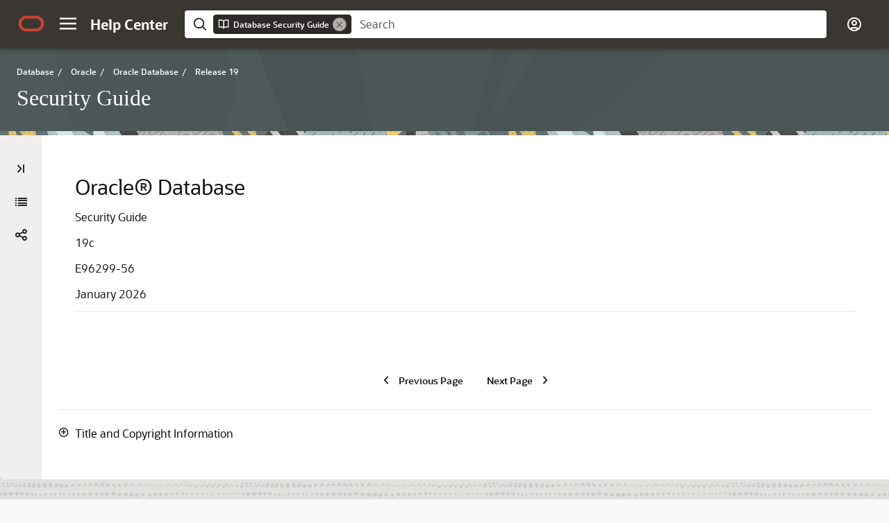

--- FILE ---
content_type: text/html
request_url: https://docs.oracle.com/en/database/oracle/oracle-database/19/dbseg/index.html
body_size: 2126
content:
<!DOCTYPE html
  SYSTEM "about:legacy-compat">
<html xml:lang="en-us" lang="en-us">
   <head>
      <meta http-equiv="Content-Type" content="text/html; charset=utf-8">
      <meta name="viewport" content="width=device-width, initial-scale=1">
      <meta http-equiv="X-UA-Compatible" content="IE=edge">
      <title>Oracle Database Security Guide, 19c</title>
      <meta property="og:site_name" content="Oracle Help Center">
      <meta property="og:title" content="Security Guide ">
      <meta property="og:description" content>
      <link rel="stylesheet" href="/sp_common/book-template/ohc-book-template/css/book.css">
      <link rel="shortcut icon" href="/sp_common/book-template/ohc-common/img/favicon.ico">
      <meta name="application-name" content="Security Guide">
      <meta name="generator" content="DITA Open Toolkit version 1.8.5 (Mode = doc)">
      <meta name="plugin" content="SP_docbuilder HTML plugin release 18.2.2">
      <link rel="alternate" href="database-security-guide.pdf" title="PDF File" type="application/pdf">
      <link rel="schema.dcterms" href="http://purl.org/dc/terms/">
      <meta name="dcterms.created" content="2026-01-20T13:32:17-08:00">
      
      <meta name="dcterms.dateCopyrighted" content="1996, 2026">
      <meta name="dcterms.category" content="database">
      <meta name="dcterms.identifier" content="E96299-56">
      
      <meta name="dcterms.product" content="en/database/oracle/oracle-database/19">
      
      <link rel="prev" href="lot.html" title="Previous" type="text/html">
      <link rel="next" href="preface.html" title="Next" type="text/html">
      <script>
        document.write('<style type="text/css">');
        document.write('body > .noscript, body > .noscript ~ * { visibility: hidden; }');
        document.write('</style>');
     </script>
      <script data-main="/sp_common/book-template/ohc-book-template/js/book-config" src="/sp_common/book-template/requirejs/require.js"></script>
      <script>
            if (window.require === undefined) {
                document.write('<script data-main="sp_common/book-template/ohc-book-template/js/book-config" src="sp_common/book-template/requirejs/require.js"><\/script>');
                document.write('<link href="sp_common/book-template/ohc-book-template/css/book.css" rel="stylesheet"/>');
            }
        </script>
      <script type="application/json" id="ssot-metadata">{"primary":{"category":{"short_name":"database","element_name":"Database","display_in_url":true},"suite":{"short_name":"oracle","element_name":"Oracle","display_in_url":true},"product_group":{"short_name":"not-applicable","element_name":"Not applicable","display_in_url":false},"product":{"short_name":"oracle-database","element_name":"Oracle Database","display_in_url":true},"release":{"short_name":"19","element_name":"Release 19","display_in_url":true}}}</script>
      
    <meta name="dcterms.title" content="Database Security Guide">
    <meta name="dcterms.release" content="Release 19">
    <meta name="dcterms.isVersionOf" content="DBSEG">
  <script type="application/ld+json">{"@context":"https://schema.org","@type":"WebPage","name":"Oracle Database Security Guide, 19c","datePublished":"2026-01-21 CST","dateModified":"2026-01-21 CST"}</script>
    <script>window.ohcglobal || document.write('<script src="/en/dcommon/js/global.js">\x3C/script>')</script></head>
   <body>
      <div class="noscript alert alert-danger text-center" role="alert">
         <a href="lot.html" class="pull-left"><span class="glyphicon glyphicon-chevron-left" aria-hidden="true"></span>Previous</a>
         <a href="preface.html" class="pull-right">Next<span class="glyphicon glyphicon-chevron-right" aria-hidden="true"></span></a>
         <span class="fa fa-exclamation-triangle" aria-hidden="true"></span> JavaScript must be enabled to correctly display this content
        
      </div>
      <article>
         
         <h2 class="docinfo">Oracle&reg; Database</h2>
         <p class="booktitle">Security Guide </p>
         <p class="revnumber"><span>19c </span> 
         </p>
         <p class="invpartnumber">E96299-56</p>
         <p class="date">January 2026</p><a id="sthref1" name="sthref1"></a><hr>
         <div class="notices">
            <div><a href="#copyright-information" role="button" data-toggle="collapse" aria-expanded="false" class="collapsed" aria-controls="copyright-information" id="copyright-information-btn">Title and Copyright Information</a></div>
            <div class="collapse" id="copyright-information" aria-expanded="false">
               <p>Oracle Database Security Guide, 19c  </p>
               <p>E96299-56</p>
               <div class="legal" style="display:inline"><a href="/pls/topic/lookup?ctx=en/legal&id=cpyr" target="_blank">Copyright ©</a>1996,2026, </div><div class="legal" style="display:inline">Oracle and/or its affiliates.</div>
               <div class="customnotice"></div>
               <p>Primary Author: Patricia Huey</p>
               <p>Contributing Author: Sumit Jeloka</p>
               <p>Contributors: Suraj Adhikari, Thomas Baby, Tammy Bednar, Todd Bottger, Sanjay Bharadwaj, Leo Cloutier, Sudha Duraiswamy, Naveen Gopal, Rishabh Gupta, Yong Hu, Srinidhi Kayoor , Peter Knaggs, Andre Kruklikov, Sanjay Kulhari, Anup A. Kumar, Bryn Llewellyn, Dah-Yoh Lim, Rahil Mir, Hari Mohankumar, Gopal Mulagund, Abhishek Munnolimath, Paul Needham, Robert Pang, Dilip Raj, Kumar Rajamani, Kathy Rich, Saikat Saha, Vipin Samar, Saravana Soundararajan, James Spiller, Srividya Tata, Kamal Tbeileh, Can Tuzla, Anand Verma, Patrick Wheeler, Peter H. Wong</p>
            </div>
         </div>
      </article>
   </body>
</html>

--- FILE ---
content_type: application/x-javascript
request_url: https://docs.oracle.com/en/database/oracle/oracle-database/19/dbseg/toc.js
body_size: 2968
content:
define(
{
    "reducedVersion":true,
    "toc":[
        {
            "heading":"Table of Contents",
            "topics":[
                {
                    "title":"List of Tables",
                    "href":"lot.html"
                },
                {
                    "title":"Title and Copyright Information",
                    "href":"index.html"
                },
                {
                    "title":"Preface",
                    "href":"preface.html#GUID-C65D7B9C-8857-43D1-814F-F9AD50B8956B"
                },
                {
                    "title":"Changes in This Release for Oracle Database Security Guide",
                    "href":"release-changes.html#GUID-256DEEBF-8FBE-4641-BAE3-D23D53ADFB44"
                },
                {
                    "title":"<span class=\"secnum\">1 </span> Introduction to Oracle Database Security",
                    "href":"introduction-to-oracle-database-security.html#GUID-41040F53-D7A6-48FA-A92A-0C23118BC8A0"
                },
                {
                    "title":"Part I Managing User Authentication and Authorization",
                    "href":"part_1.html",
                    "topics":[
                        {
                            "title":"<span class=\"secnum\">2 </span> Managing Security for Oracle Database Users",
                            "href":"managing-security-for-oracle-database-users.html#GUID-8C779885-01F2-48E0-9612-E33508885B19"
                        },
                        {
                            "title":"<span class=\"secnum\">3 </span> Configuring Authentication",
                            "href":"configuring-authentication.html#GUID-00632C9C-5C01-4C8F-A4D0-5E575502A6AE"
                        },
                        {
                            "title":"<span class=\"secnum\">4 </span> Configuring Privilege and Role Authorization",
                            "href":"configuring-privilege-and-role-authorization.html#GUID-89CE989D-C97F-4CFD-941F-18203090A1AC"
                        },
                        {
                            "title":"<span class=\"secnum\">5 </span> Performing Privilege Analysis to Identify Privilege Use",
                            "href":"performing-privilege-analysis-identify-privilege-use.html#GUID-44CB644B-7B59-4B3B-B375-9F9B96F60186"
                        },
                        {
                            "title":"<span class=\"secnum\">6 </span> Configuring Centrally Managed Users with Microsoft Active Directory",
                            "href":"integrating_mads_with_oracle_database.html#GUID-9739D541-FA9D-422A-95CA-799A4C6F488D"
                        },
                        {
                            "title":"<span class=\"secnum\">7 </span> Authenticating and Authorizing IAM Users for Oracle DBaaS Databases",
                            "href":"authenticating-and-authorizing-iam-users-oracle-dbaas-databases.html#GUID-466A8800-5AF1-4202-BAFF-5AE727D242E8"
                        },
                        {
                            "title":"<span class=\"secnum\">8 </span> Authenticating and Authorizing Microsoft Azure Active Directory Users for Oracle Databases",
                            "href":"authenticating-and-authorizing-microsoft-entra-id-ms-ei-users-oracle-databases-oracle-exadata.html#GUID-2712902B-DD07-4A61-B336-31C504781D0F"
                        },
                        {
                            "title":"<span class=\"secnum\">9 </span> Managing Security for Definer's Rights and Invoker's Rights",
                            "href":"managing-security-for-definers-rights-and-invokers-rights.html#GUID-EF625176-A3AA-47F5-BAEE-248DBAAF22A3"
                        },
                        {
                            "title":"<span class=\"secnum\">10 </span> Managing Fine-Grained Access in PL/SQL Packages and Types",
                            "href":"managing-fine-grained-access-in-pl-sql-packages-and-types.html#GUID-B7DB516A-3245-417F-BB89-8E8212A97542"
                        },
                        {
                            "title":"<span class=\"secnum\">11 </span> Managing Security for a Multitenant Environment in Enterprise Manager",
                            "href":"managing-security-for-multitenant-environment-in-em.html#GUID-68CE752D-8EA7-4732-BA1D-A2058148FDBF"
                        }
                    ]
                },
                {
                    "title":"Part II Application Development Security",
                    "href":"part_2.html",
                    "topics":[
                        {
                            "title":"<span class=\"secnum\">12 </span> Managing Security for Application Developers",
                            "href":"managing-security-for-application-developers.html#GUID-245AF418-2349-4657-9010-8C8D7849FD05"
                        }
                    ]
                },
                {
                    "title":"Part III Controlling Access to Data",
                    "href":"part_3.html",
                    "topics":[
                        {
                            "title":"<span class=\"secnum\">13 </span> Using Application Contexts to Retrieve User Information",
                            "href":"using-application-contexts-to-retrieve-user-information.html#GUID-51C9D5FA-6787-4F05-82EF-A5968BEDC5A0"
                        },
                        {
                            "title":"<span class=\"secnum\">14 </span> Using Oracle Virtual Private Database to Control Data Access",
                            "href":"using-oracle-vpd-to-control-data-access.html#GUID-06022729-9210-4895-BF04-6177713C65A7"
                        },
                        {
                            "title":"<span class=\"secnum\">15 </span> Using Transparent Sensitive Data Protection",
                            "href":"using-transparent-sensitive-data-protection.html#GUID-2C55E6BF-8FD9-4537-B649-88AB788002A5"
                        },
                        {
                            "title":"<span class=\"secnum\">16 </span> Encryption of Sensitive Credential Data in the Data Dictionary",
                            "href":"encrypt-sensitive-data.html#GUID-F9451BB4-8BF5-4E0B-8C49-8CE9C0C4AB1F"
                        },
                        {
                            "title":"<span class=\"secnum\">17 </span> Manually Encrypting Data",
                            "href":"manually-encrypting-data.html#GUID-B90F0869-1F69-45D9-A835-4985A19F7AB5"
                        }
                    ]
                },
                {
                    "title":"Part IV Securing Data on the Network",
                    "href":"part_4.html",
                    "topics":[
                        {
                            "title":"<span class=\"secnum\">18 </span> Configuring Oracle Database Native Network Encryption and Data Integrity",
                            "href":"configuring-network-data-encryption-and-integrity.html#GUID-7F12066A-2BA1-476C-809B-BB95A3F727CF"
                        },
                        {
                            "title":"<span class=\"secnum\">19 </span> Configuring the Thin JDBC Client Network",
                            "href":"configuring-thin-jdbc-client-network.html#GUID-0F1BD5F3-7004-4BDF-A12D-F7C0A3F06361"
                        }
                    ]
                },
                {
                    "title":"Part V Managing Strong Authentication",
                    "href":"part_5.html",
                    "topics":[
                        {
                            "title":"<span class=\"secnum\">20 </span> Introduction to Strong Authentication",
                            "href":"introduction-to-strong-authentication.html#GUID-33950602-401B-4345-9C28-BC4E03EB7A4D"
                        },
                        {
                            "title":"<span class=\"secnum\">21 </span> Strong Authentication Administration Tools",
                            "href":"stong-authentication-administration-tools.html#GUID-821D4D8E-9A15-4F3F-9D5A-CFCCDC5015CA"
                        },
                        {
                            "title":"<span class=\"secnum\">22 </span> Configuring Kerberos Authentication",
                            "href":"configuring-kerberos-authentication.html#GUID-DF84261F-457A-4B9F-AE41-CDE6FE9178C4"
                        },
                        {
                            "title":"<span class=\"secnum\">23 </span> Configuring Transport Layer Security Authentication",
                            "href":"configuring-secure-sockets-layer-authentication.html#GUID-6AD89576-526F-4D6B-A539-ADF4B840819F"
                        },
                        {
                            "title":"<span class=\"secnum\">24 </span> Configuring RADIUS Authentication",
                            "href":"configuring-radius-authentication.html#GUID-98AC340E-3D64-4EFF-B1AC-BA1D58ECF0AB"
                        },
                        {
                            "title":"<span class=\"secnum\">25 </span> Customizing the Use of Strong Authentication",
                            "href":"customizing-the-use-of-strong-authentication.html#GUID-4EB8A8C0-130D-4326-A2AF-0F738450FE80"
                        }
                    ]
                },
                {
                    "title":"Part VI Monitoring Database Activity with Auditing",
                    "href":"part_6.html",
                    "topics":[
                        {
                            "title":"<span class=\"secnum\">26 </span> Introduction to Auditing",
                            "href":"introduction-to-auditing.html#GUID-94381464-53A3-421B-8F13-BD171C867405"
                        },
                        {
                            "title":"<span class=\"secnum\">27 </span> Configuring Audit Policies",
                            "href":"configuring-audit-policies.html#GUID-22CDB667-5AA2-4051-A262-FBD0236763CB"
                        },
                        {
                            "title":"<span class=\"secnum\">28 </span> Administering the Audit Trail",
                            "href":"administering-the-audit-trail.html#GUID-9F298B8A-6196-4206-A889-A7CEB0924CF1"
                        }
                    ]
                },
                {
                    "title":"Appendixes",
                    "href":"part_7.html",
                    "topics":[
                        {
                            "title":"<span class=\"secnum\">A </span> Keeping Your Oracle Database Secure",
                            "href":"keeping-your-oracle-database-secure.html#GUID-ED169179-BB00-4C1E-9C2D-C7C30CC4E6CA"
                        },
                        {
                            "title":"<span class=\"secnum\">B </span> Data Encryption and Integrity Parameters",
                            "href":"data-encryption-and-integrity-parameters.html#GUID-6BE092EC-84B5-49F5-AB7A-AB3BEA80174B"
                        },
                        {
                            "title":"<span class=\"secnum\">C </span> Kerberos, TLS, and RADIUS Authentication Parameters",
                            "href":"kerberos-ssl-and-radius-authentication-parameters.html#GUID-B9425030-36F2-4BA6-8841-418F7F9C9BAE"
                        },
                        {
                            "title":"<span class=\"secnum\">D </span> Integrating Authentication Devices Using RADIUS",
                            "href":"integrating-authentication-devices-using-radius.html#GUID-7A1699DF-606B-4D10-82B5-FAD105B4F872"
                        },
                        {
                            "title":"<span class=\"secnum\">E </span> Oracle Database FIPS 140-2 Settings",
                            "href":"oracle-database-fips-140-settings.html#GUID-DDBEB3F9-B216-44BB-8C18-43B5E468CBBB"
                        },
                        {
                            "title":"<span class=\"secnum\">F </span> Managing Public Key Infrastructure (PKI) Elements",
                            "href":"using-the-orapki-utility-to-manage-pki-elements.html#GUID-0F77F9B8-D425-4A0E-86FC-359D72DAD34F"
                        },
                        {
                            "title":"<span class=\"secnum\">G </span> How the Unified Auditing Migration Affects Individual Audit Features",
                            "href":"how-unified-auditing-migration-affects-individual-audit-features.html#GUID-22ED5B2A-13F9-4448-BE3E-578CE3691F3B"
                        }
                    ]
                },
                {
                    "title":"Glossary",
                    "href":"glossary.html#GUID-8836AF91-6176-4133-BD13-348AF90181CE"
                },
                {
                    "title":"Index",
                    "href":"book-index.html"
                }
            ]
        }
    ]
});

--- FILE ---
content_type: image/svg+xml
request_url: https://docs.oracle.com/sp_common/book-template/ohc-book-template/css/images/utilitybar/avatar-white.svg
body_size: 682
content:
<svg xmlns="http://www.w3.org/2000/svg" width="24" height="24" viewBox="0 0 24 24">
    <path fill="#FFF" fill-rule="evenodd" d="M12 2c5.523 0 10 4.477 10 10 0 3.183-1.487 6.018-3.804 7.85L18 20c-1.672 1.256-3.749 2-6 2-5.523 0-10-4.477-10-10S6.477 2 12 2zm2 16h-4c-.765 0-1.43.43-1.766 1.06 1.123.6 2.405.94 3.766.94 1.361 0 2.643-.34 3.765-.94-.314-.59-.914-1.003-1.616-1.055L14 18zM12 4c-4.418 0-8 3.582-8 8 0 2.335 1 4.437 2.596 5.9.672-1.088 1.85-1.829 3.204-1.895L10 16h4c1.438 0 2.7.76 3.404 1.899C19 16.437 20 14.335 20 12c0-4.418-3.582-8-8-8zm0 2c2.206 0 4 1.794 4 4s-1.794 4-4 4-4-1.794-4-4 1.794-4 4-4zm0 2c-1.103 0-2 .897-2 2s.897 2 2 2 2-.897 2-2-.897-2-2-2z"/>
</svg>
